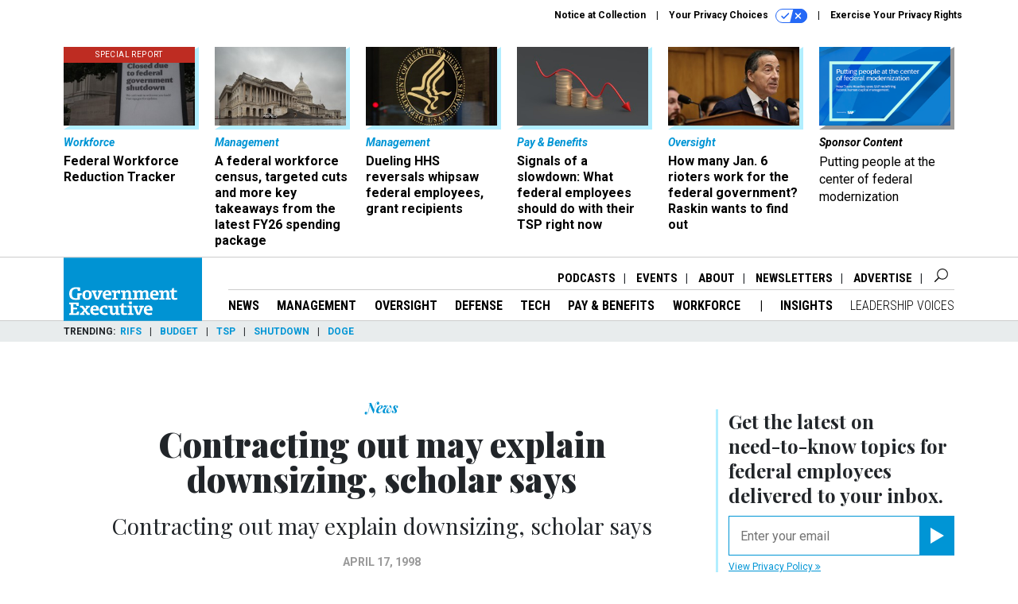

--- FILE ---
content_type: text/html; charset=utf-8
request_url: https://www.google.com/recaptcha/api2/anchor?ar=1&k=6LdOl7YqAAAAABKtsfQAMJd68i9_0s1IP1QM3v7N&co=aHR0cHM6Ly93d3cuZ292ZXhlYy5jb206NDQz&hl=en&v=PoyoqOPhxBO7pBk68S4YbpHZ&size=normal&anchor-ms=20000&execute-ms=30000&cb=r8nuzr155z3m
body_size: 49155
content:
<!DOCTYPE HTML><html dir="ltr" lang="en"><head><meta http-equiv="Content-Type" content="text/html; charset=UTF-8">
<meta http-equiv="X-UA-Compatible" content="IE=edge">
<title>reCAPTCHA</title>
<style type="text/css">
/* cyrillic-ext */
@font-face {
  font-family: 'Roboto';
  font-style: normal;
  font-weight: 400;
  font-stretch: 100%;
  src: url(//fonts.gstatic.com/s/roboto/v48/KFO7CnqEu92Fr1ME7kSn66aGLdTylUAMa3GUBHMdazTgWw.woff2) format('woff2');
  unicode-range: U+0460-052F, U+1C80-1C8A, U+20B4, U+2DE0-2DFF, U+A640-A69F, U+FE2E-FE2F;
}
/* cyrillic */
@font-face {
  font-family: 'Roboto';
  font-style: normal;
  font-weight: 400;
  font-stretch: 100%;
  src: url(//fonts.gstatic.com/s/roboto/v48/KFO7CnqEu92Fr1ME7kSn66aGLdTylUAMa3iUBHMdazTgWw.woff2) format('woff2');
  unicode-range: U+0301, U+0400-045F, U+0490-0491, U+04B0-04B1, U+2116;
}
/* greek-ext */
@font-face {
  font-family: 'Roboto';
  font-style: normal;
  font-weight: 400;
  font-stretch: 100%;
  src: url(//fonts.gstatic.com/s/roboto/v48/KFO7CnqEu92Fr1ME7kSn66aGLdTylUAMa3CUBHMdazTgWw.woff2) format('woff2');
  unicode-range: U+1F00-1FFF;
}
/* greek */
@font-face {
  font-family: 'Roboto';
  font-style: normal;
  font-weight: 400;
  font-stretch: 100%;
  src: url(//fonts.gstatic.com/s/roboto/v48/KFO7CnqEu92Fr1ME7kSn66aGLdTylUAMa3-UBHMdazTgWw.woff2) format('woff2');
  unicode-range: U+0370-0377, U+037A-037F, U+0384-038A, U+038C, U+038E-03A1, U+03A3-03FF;
}
/* math */
@font-face {
  font-family: 'Roboto';
  font-style: normal;
  font-weight: 400;
  font-stretch: 100%;
  src: url(//fonts.gstatic.com/s/roboto/v48/KFO7CnqEu92Fr1ME7kSn66aGLdTylUAMawCUBHMdazTgWw.woff2) format('woff2');
  unicode-range: U+0302-0303, U+0305, U+0307-0308, U+0310, U+0312, U+0315, U+031A, U+0326-0327, U+032C, U+032F-0330, U+0332-0333, U+0338, U+033A, U+0346, U+034D, U+0391-03A1, U+03A3-03A9, U+03B1-03C9, U+03D1, U+03D5-03D6, U+03F0-03F1, U+03F4-03F5, U+2016-2017, U+2034-2038, U+203C, U+2040, U+2043, U+2047, U+2050, U+2057, U+205F, U+2070-2071, U+2074-208E, U+2090-209C, U+20D0-20DC, U+20E1, U+20E5-20EF, U+2100-2112, U+2114-2115, U+2117-2121, U+2123-214F, U+2190, U+2192, U+2194-21AE, U+21B0-21E5, U+21F1-21F2, U+21F4-2211, U+2213-2214, U+2216-22FF, U+2308-230B, U+2310, U+2319, U+231C-2321, U+2336-237A, U+237C, U+2395, U+239B-23B7, U+23D0, U+23DC-23E1, U+2474-2475, U+25AF, U+25B3, U+25B7, U+25BD, U+25C1, U+25CA, U+25CC, U+25FB, U+266D-266F, U+27C0-27FF, U+2900-2AFF, U+2B0E-2B11, U+2B30-2B4C, U+2BFE, U+3030, U+FF5B, U+FF5D, U+1D400-1D7FF, U+1EE00-1EEFF;
}
/* symbols */
@font-face {
  font-family: 'Roboto';
  font-style: normal;
  font-weight: 400;
  font-stretch: 100%;
  src: url(//fonts.gstatic.com/s/roboto/v48/KFO7CnqEu92Fr1ME7kSn66aGLdTylUAMaxKUBHMdazTgWw.woff2) format('woff2');
  unicode-range: U+0001-000C, U+000E-001F, U+007F-009F, U+20DD-20E0, U+20E2-20E4, U+2150-218F, U+2190, U+2192, U+2194-2199, U+21AF, U+21E6-21F0, U+21F3, U+2218-2219, U+2299, U+22C4-22C6, U+2300-243F, U+2440-244A, U+2460-24FF, U+25A0-27BF, U+2800-28FF, U+2921-2922, U+2981, U+29BF, U+29EB, U+2B00-2BFF, U+4DC0-4DFF, U+FFF9-FFFB, U+10140-1018E, U+10190-1019C, U+101A0, U+101D0-101FD, U+102E0-102FB, U+10E60-10E7E, U+1D2C0-1D2D3, U+1D2E0-1D37F, U+1F000-1F0FF, U+1F100-1F1AD, U+1F1E6-1F1FF, U+1F30D-1F30F, U+1F315, U+1F31C, U+1F31E, U+1F320-1F32C, U+1F336, U+1F378, U+1F37D, U+1F382, U+1F393-1F39F, U+1F3A7-1F3A8, U+1F3AC-1F3AF, U+1F3C2, U+1F3C4-1F3C6, U+1F3CA-1F3CE, U+1F3D4-1F3E0, U+1F3ED, U+1F3F1-1F3F3, U+1F3F5-1F3F7, U+1F408, U+1F415, U+1F41F, U+1F426, U+1F43F, U+1F441-1F442, U+1F444, U+1F446-1F449, U+1F44C-1F44E, U+1F453, U+1F46A, U+1F47D, U+1F4A3, U+1F4B0, U+1F4B3, U+1F4B9, U+1F4BB, U+1F4BF, U+1F4C8-1F4CB, U+1F4D6, U+1F4DA, U+1F4DF, U+1F4E3-1F4E6, U+1F4EA-1F4ED, U+1F4F7, U+1F4F9-1F4FB, U+1F4FD-1F4FE, U+1F503, U+1F507-1F50B, U+1F50D, U+1F512-1F513, U+1F53E-1F54A, U+1F54F-1F5FA, U+1F610, U+1F650-1F67F, U+1F687, U+1F68D, U+1F691, U+1F694, U+1F698, U+1F6AD, U+1F6B2, U+1F6B9-1F6BA, U+1F6BC, U+1F6C6-1F6CF, U+1F6D3-1F6D7, U+1F6E0-1F6EA, U+1F6F0-1F6F3, U+1F6F7-1F6FC, U+1F700-1F7FF, U+1F800-1F80B, U+1F810-1F847, U+1F850-1F859, U+1F860-1F887, U+1F890-1F8AD, U+1F8B0-1F8BB, U+1F8C0-1F8C1, U+1F900-1F90B, U+1F93B, U+1F946, U+1F984, U+1F996, U+1F9E9, U+1FA00-1FA6F, U+1FA70-1FA7C, U+1FA80-1FA89, U+1FA8F-1FAC6, U+1FACE-1FADC, U+1FADF-1FAE9, U+1FAF0-1FAF8, U+1FB00-1FBFF;
}
/* vietnamese */
@font-face {
  font-family: 'Roboto';
  font-style: normal;
  font-weight: 400;
  font-stretch: 100%;
  src: url(//fonts.gstatic.com/s/roboto/v48/KFO7CnqEu92Fr1ME7kSn66aGLdTylUAMa3OUBHMdazTgWw.woff2) format('woff2');
  unicode-range: U+0102-0103, U+0110-0111, U+0128-0129, U+0168-0169, U+01A0-01A1, U+01AF-01B0, U+0300-0301, U+0303-0304, U+0308-0309, U+0323, U+0329, U+1EA0-1EF9, U+20AB;
}
/* latin-ext */
@font-face {
  font-family: 'Roboto';
  font-style: normal;
  font-weight: 400;
  font-stretch: 100%;
  src: url(//fonts.gstatic.com/s/roboto/v48/KFO7CnqEu92Fr1ME7kSn66aGLdTylUAMa3KUBHMdazTgWw.woff2) format('woff2');
  unicode-range: U+0100-02BA, U+02BD-02C5, U+02C7-02CC, U+02CE-02D7, U+02DD-02FF, U+0304, U+0308, U+0329, U+1D00-1DBF, U+1E00-1E9F, U+1EF2-1EFF, U+2020, U+20A0-20AB, U+20AD-20C0, U+2113, U+2C60-2C7F, U+A720-A7FF;
}
/* latin */
@font-face {
  font-family: 'Roboto';
  font-style: normal;
  font-weight: 400;
  font-stretch: 100%;
  src: url(//fonts.gstatic.com/s/roboto/v48/KFO7CnqEu92Fr1ME7kSn66aGLdTylUAMa3yUBHMdazQ.woff2) format('woff2');
  unicode-range: U+0000-00FF, U+0131, U+0152-0153, U+02BB-02BC, U+02C6, U+02DA, U+02DC, U+0304, U+0308, U+0329, U+2000-206F, U+20AC, U+2122, U+2191, U+2193, U+2212, U+2215, U+FEFF, U+FFFD;
}
/* cyrillic-ext */
@font-face {
  font-family: 'Roboto';
  font-style: normal;
  font-weight: 500;
  font-stretch: 100%;
  src: url(//fonts.gstatic.com/s/roboto/v48/KFO7CnqEu92Fr1ME7kSn66aGLdTylUAMa3GUBHMdazTgWw.woff2) format('woff2');
  unicode-range: U+0460-052F, U+1C80-1C8A, U+20B4, U+2DE0-2DFF, U+A640-A69F, U+FE2E-FE2F;
}
/* cyrillic */
@font-face {
  font-family: 'Roboto';
  font-style: normal;
  font-weight: 500;
  font-stretch: 100%;
  src: url(//fonts.gstatic.com/s/roboto/v48/KFO7CnqEu92Fr1ME7kSn66aGLdTylUAMa3iUBHMdazTgWw.woff2) format('woff2');
  unicode-range: U+0301, U+0400-045F, U+0490-0491, U+04B0-04B1, U+2116;
}
/* greek-ext */
@font-face {
  font-family: 'Roboto';
  font-style: normal;
  font-weight: 500;
  font-stretch: 100%;
  src: url(//fonts.gstatic.com/s/roboto/v48/KFO7CnqEu92Fr1ME7kSn66aGLdTylUAMa3CUBHMdazTgWw.woff2) format('woff2');
  unicode-range: U+1F00-1FFF;
}
/* greek */
@font-face {
  font-family: 'Roboto';
  font-style: normal;
  font-weight: 500;
  font-stretch: 100%;
  src: url(//fonts.gstatic.com/s/roboto/v48/KFO7CnqEu92Fr1ME7kSn66aGLdTylUAMa3-UBHMdazTgWw.woff2) format('woff2');
  unicode-range: U+0370-0377, U+037A-037F, U+0384-038A, U+038C, U+038E-03A1, U+03A3-03FF;
}
/* math */
@font-face {
  font-family: 'Roboto';
  font-style: normal;
  font-weight: 500;
  font-stretch: 100%;
  src: url(//fonts.gstatic.com/s/roboto/v48/KFO7CnqEu92Fr1ME7kSn66aGLdTylUAMawCUBHMdazTgWw.woff2) format('woff2');
  unicode-range: U+0302-0303, U+0305, U+0307-0308, U+0310, U+0312, U+0315, U+031A, U+0326-0327, U+032C, U+032F-0330, U+0332-0333, U+0338, U+033A, U+0346, U+034D, U+0391-03A1, U+03A3-03A9, U+03B1-03C9, U+03D1, U+03D5-03D6, U+03F0-03F1, U+03F4-03F5, U+2016-2017, U+2034-2038, U+203C, U+2040, U+2043, U+2047, U+2050, U+2057, U+205F, U+2070-2071, U+2074-208E, U+2090-209C, U+20D0-20DC, U+20E1, U+20E5-20EF, U+2100-2112, U+2114-2115, U+2117-2121, U+2123-214F, U+2190, U+2192, U+2194-21AE, U+21B0-21E5, U+21F1-21F2, U+21F4-2211, U+2213-2214, U+2216-22FF, U+2308-230B, U+2310, U+2319, U+231C-2321, U+2336-237A, U+237C, U+2395, U+239B-23B7, U+23D0, U+23DC-23E1, U+2474-2475, U+25AF, U+25B3, U+25B7, U+25BD, U+25C1, U+25CA, U+25CC, U+25FB, U+266D-266F, U+27C0-27FF, U+2900-2AFF, U+2B0E-2B11, U+2B30-2B4C, U+2BFE, U+3030, U+FF5B, U+FF5D, U+1D400-1D7FF, U+1EE00-1EEFF;
}
/* symbols */
@font-face {
  font-family: 'Roboto';
  font-style: normal;
  font-weight: 500;
  font-stretch: 100%;
  src: url(//fonts.gstatic.com/s/roboto/v48/KFO7CnqEu92Fr1ME7kSn66aGLdTylUAMaxKUBHMdazTgWw.woff2) format('woff2');
  unicode-range: U+0001-000C, U+000E-001F, U+007F-009F, U+20DD-20E0, U+20E2-20E4, U+2150-218F, U+2190, U+2192, U+2194-2199, U+21AF, U+21E6-21F0, U+21F3, U+2218-2219, U+2299, U+22C4-22C6, U+2300-243F, U+2440-244A, U+2460-24FF, U+25A0-27BF, U+2800-28FF, U+2921-2922, U+2981, U+29BF, U+29EB, U+2B00-2BFF, U+4DC0-4DFF, U+FFF9-FFFB, U+10140-1018E, U+10190-1019C, U+101A0, U+101D0-101FD, U+102E0-102FB, U+10E60-10E7E, U+1D2C0-1D2D3, U+1D2E0-1D37F, U+1F000-1F0FF, U+1F100-1F1AD, U+1F1E6-1F1FF, U+1F30D-1F30F, U+1F315, U+1F31C, U+1F31E, U+1F320-1F32C, U+1F336, U+1F378, U+1F37D, U+1F382, U+1F393-1F39F, U+1F3A7-1F3A8, U+1F3AC-1F3AF, U+1F3C2, U+1F3C4-1F3C6, U+1F3CA-1F3CE, U+1F3D4-1F3E0, U+1F3ED, U+1F3F1-1F3F3, U+1F3F5-1F3F7, U+1F408, U+1F415, U+1F41F, U+1F426, U+1F43F, U+1F441-1F442, U+1F444, U+1F446-1F449, U+1F44C-1F44E, U+1F453, U+1F46A, U+1F47D, U+1F4A3, U+1F4B0, U+1F4B3, U+1F4B9, U+1F4BB, U+1F4BF, U+1F4C8-1F4CB, U+1F4D6, U+1F4DA, U+1F4DF, U+1F4E3-1F4E6, U+1F4EA-1F4ED, U+1F4F7, U+1F4F9-1F4FB, U+1F4FD-1F4FE, U+1F503, U+1F507-1F50B, U+1F50D, U+1F512-1F513, U+1F53E-1F54A, U+1F54F-1F5FA, U+1F610, U+1F650-1F67F, U+1F687, U+1F68D, U+1F691, U+1F694, U+1F698, U+1F6AD, U+1F6B2, U+1F6B9-1F6BA, U+1F6BC, U+1F6C6-1F6CF, U+1F6D3-1F6D7, U+1F6E0-1F6EA, U+1F6F0-1F6F3, U+1F6F7-1F6FC, U+1F700-1F7FF, U+1F800-1F80B, U+1F810-1F847, U+1F850-1F859, U+1F860-1F887, U+1F890-1F8AD, U+1F8B0-1F8BB, U+1F8C0-1F8C1, U+1F900-1F90B, U+1F93B, U+1F946, U+1F984, U+1F996, U+1F9E9, U+1FA00-1FA6F, U+1FA70-1FA7C, U+1FA80-1FA89, U+1FA8F-1FAC6, U+1FACE-1FADC, U+1FADF-1FAE9, U+1FAF0-1FAF8, U+1FB00-1FBFF;
}
/* vietnamese */
@font-face {
  font-family: 'Roboto';
  font-style: normal;
  font-weight: 500;
  font-stretch: 100%;
  src: url(//fonts.gstatic.com/s/roboto/v48/KFO7CnqEu92Fr1ME7kSn66aGLdTylUAMa3OUBHMdazTgWw.woff2) format('woff2');
  unicode-range: U+0102-0103, U+0110-0111, U+0128-0129, U+0168-0169, U+01A0-01A1, U+01AF-01B0, U+0300-0301, U+0303-0304, U+0308-0309, U+0323, U+0329, U+1EA0-1EF9, U+20AB;
}
/* latin-ext */
@font-face {
  font-family: 'Roboto';
  font-style: normal;
  font-weight: 500;
  font-stretch: 100%;
  src: url(//fonts.gstatic.com/s/roboto/v48/KFO7CnqEu92Fr1ME7kSn66aGLdTylUAMa3KUBHMdazTgWw.woff2) format('woff2');
  unicode-range: U+0100-02BA, U+02BD-02C5, U+02C7-02CC, U+02CE-02D7, U+02DD-02FF, U+0304, U+0308, U+0329, U+1D00-1DBF, U+1E00-1E9F, U+1EF2-1EFF, U+2020, U+20A0-20AB, U+20AD-20C0, U+2113, U+2C60-2C7F, U+A720-A7FF;
}
/* latin */
@font-face {
  font-family: 'Roboto';
  font-style: normal;
  font-weight: 500;
  font-stretch: 100%;
  src: url(//fonts.gstatic.com/s/roboto/v48/KFO7CnqEu92Fr1ME7kSn66aGLdTylUAMa3yUBHMdazQ.woff2) format('woff2');
  unicode-range: U+0000-00FF, U+0131, U+0152-0153, U+02BB-02BC, U+02C6, U+02DA, U+02DC, U+0304, U+0308, U+0329, U+2000-206F, U+20AC, U+2122, U+2191, U+2193, U+2212, U+2215, U+FEFF, U+FFFD;
}
/* cyrillic-ext */
@font-face {
  font-family: 'Roboto';
  font-style: normal;
  font-weight: 900;
  font-stretch: 100%;
  src: url(//fonts.gstatic.com/s/roboto/v48/KFO7CnqEu92Fr1ME7kSn66aGLdTylUAMa3GUBHMdazTgWw.woff2) format('woff2');
  unicode-range: U+0460-052F, U+1C80-1C8A, U+20B4, U+2DE0-2DFF, U+A640-A69F, U+FE2E-FE2F;
}
/* cyrillic */
@font-face {
  font-family: 'Roboto';
  font-style: normal;
  font-weight: 900;
  font-stretch: 100%;
  src: url(//fonts.gstatic.com/s/roboto/v48/KFO7CnqEu92Fr1ME7kSn66aGLdTylUAMa3iUBHMdazTgWw.woff2) format('woff2');
  unicode-range: U+0301, U+0400-045F, U+0490-0491, U+04B0-04B1, U+2116;
}
/* greek-ext */
@font-face {
  font-family: 'Roboto';
  font-style: normal;
  font-weight: 900;
  font-stretch: 100%;
  src: url(//fonts.gstatic.com/s/roboto/v48/KFO7CnqEu92Fr1ME7kSn66aGLdTylUAMa3CUBHMdazTgWw.woff2) format('woff2');
  unicode-range: U+1F00-1FFF;
}
/* greek */
@font-face {
  font-family: 'Roboto';
  font-style: normal;
  font-weight: 900;
  font-stretch: 100%;
  src: url(//fonts.gstatic.com/s/roboto/v48/KFO7CnqEu92Fr1ME7kSn66aGLdTylUAMa3-UBHMdazTgWw.woff2) format('woff2');
  unicode-range: U+0370-0377, U+037A-037F, U+0384-038A, U+038C, U+038E-03A1, U+03A3-03FF;
}
/* math */
@font-face {
  font-family: 'Roboto';
  font-style: normal;
  font-weight: 900;
  font-stretch: 100%;
  src: url(//fonts.gstatic.com/s/roboto/v48/KFO7CnqEu92Fr1ME7kSn66aGLdTylUAMawCUBHMdazTgWw.woff2) format('woff2');
  unicode-range: U+0302-0303, U+0305, U+0307-0308, U+0310, U+0312, U+0315, U+031A, U+0326-0327, U+032C, U+032F-0330, U+0332-0333, U+0338, U+033A, U+0346, U+034D, U+0391-03A1, U+03A3-03A9, U+03B1-03C9, U+03D1, U+03D5-03D6, U+03F0-03F1, U+03F4-03F5, U+2016-2017, U+2034-2038, U+203C, U+2040, U+2043, U+2047, U+2050, U+2057, U+205F, U+2070-2071, U+2074-208E, U+2090-209C, U+20D0-20DC, U+20E1, U+20E5-20EF, U+2100-2112, U+2114-2115, U+2117-2121, U+2123-214F, U+2190, U+2192, U+2194-21AE, U+21B0-21E5, U+21F1-21F2, U+21F4-2211, U+2213-2214, U+2216-22FF, U+2308-230B, U+2310, U+2319, U+231C-2321, U+2336-237A, U+237C, U+2395, U+239B-23B7, U+23D0, U+23DC-23E1, U+2474-2475, U+25AF, U+25B3, U+25B7, U+25BD, U+25C1, U+25CA, U+25CC, U+25FB, U+266D-266F, U+27C0-27FF, U+2900-2AFF, U+2B0E-2B11, U+2B30-2B4C, U+2BFE, U+3030, U+FF5B, U+FF5D, U+1D400-1D7FF, U+1EE00-1EEFF;
}
/* symbols */
@font-face {
  font-family: 'Roboto';
  font-style: normal;
  font-weight: 900;
  font-stretch: 100%;
  src: url(//fonts.gstatic.com/s/roboto/v48/KFO7CnqEu92Fr1ME7kSn66aGLdTylUAMaxKUBHMdazTgWw.woff2) format('woff2');
  unicode-range: U+0001-000C, U+000E-001F, U+007F-009F, U+20DD-20E0, U+20E2-20E4, U+2150-218F, U+2190, U+2192, U+2194-2199, U+21AF, U+21E6-21F0, U+21F3, U+2218-2219, U+2299, U+22C4-22C6, U+2300-243F, U+2440-244A, U+2460-24FF, U+25A0-27BF, U+2800-28FF, U+2921-2922, U+2981, U+29BF, U+29EB, U+2B00-2BFF, U+4DC0-4DFF, U+FFF9-FFFB, U+10140-1018E, U+10190-1019C, U+101A0, U+101D0-101FD, U+102E0-102FB, U+10E60-10E7E, U+1D2C0-1D2D3, U+1D2E0-1D37F, U+1F000-1F0FF, U+1F100-1F1AD, U+1F1E6-1F1FF, U+1F30D-1F30F, U+1F315, U+1F31C, U+1F31E, U+1F320-1F32C, U+1F336, U+1F378, U+1F37D, U+1F382, U+1F393-1F39F, U+1F3A7-1F3A8, U+1F3AC-1F3AF, U+1F3C2, U+1F3C4-1F3C6, U+1F3CA-1F3CE, U+1F3D4-1F3E0, U+1F3ED, U+1F3F1-1F3F3, U+1F3F5-1F3F7, U+1F408, U+1F415, U+1F41F, U+1F426, U+1F43F, U+1F441-1F442, U+1F444, U+1F446-1F449, U+1F44C-1F44E, U+1F453, U+1F46A, U+1F47D, U+1F4A3, U+1F4B0, U+1F4B3, U+1F4B9, U+1F4BB, U+1F4BF, U+1F4C8-1F4CB, U+1F4D6, U+1F4DA, U+1F4DF, U+1F4E3-1F4E6, U+1F4EA-1F4ED, U+1F4F7, U+1F4F9-1F4FB, U+1F4FD-1F4FE, U+1F503, U+1F507-1F50B, U+1F50D, U+1F512-1F513, U+1F53E-1F54A, U+1F54F-1F5FA, U+1F610, U+1F650-1F67F, U+1F687, U+1F68D, U+1F691, U+1F694, U+1F698, U+1F6AD, U+1F6B2, U+1F6B9-1F6BA, U+1F6BC, U+1F6C6-1F6CF, U+1F6D3-1F6D7, U+1F6E0-1F6EA, U+1F6F0-1F6F3, U+1F6F7-1F6FC, U+1F700-1F7FF, U+1F800-1F80B, U+1F810-1F847, U+1F850-1F859, U+1F860-1F887, U+1F890-1F8AD, U+1F8B0-1F8BB, U+1F8C0-1F8C1, U+1F900-1F90B, U+1F93B, U+1F946, U+1F984, U+1F996, U+1F9E9, U+1FA00-1FA6F, U+1FA70-1FA7C, U+1FA80-1FA89, U+1FA8F-1FAC6, U+1FACE-1FADC, U+1FADF-1FAE9, U+1FAF0-1FAF8, U+1FB00-1FBFF;
}
/* vietnamese */
@font-face {
  font-family: 'Roboto';
  font-style: normal;
  font-weight: 900;
  font-stretch: 100%;
  src: url(//fonts.gstatic.com/s/roboto/v48/KFO7CnqEu92Fr1ME7kSn66aGLdTylUAMa3OUBHMdazTgWw.woff2) format('woff2');
  unicode-range: U+0102-0103, U+0110-0111, U+0128-0129, U+0168-0169, U+01A0-01A1, U+01AF-01B0, U+0300-0301, U+0303-0304, U+0308-0309, U+0323, U+0329, U+1EA0-1EF9, U+20AB;
}
/* latin-ext */
@font-face {
  font-family: 'Roboto';
  font-style: normal;
  font-weight: 900;
  font-stretch: 100%;
  src: url(//fonts.gstatic.com/s/roboto/v48/KFO7CnqEu92Fr1ME7kSn66aGLdTylUAMa3KUBHMdazTgWw.woff2) format('woff2');
  unicode-range: U+0100-02BA, U+02BD-02C5, U+02C7-02CC, U+02CE-02D7, U+02DD-02FF, U+0304, U+0308, U+0329, U+1D00-1DBF, U+1E00-1E9F, U+1EF2-1EFF, U+2020, U+20A0-20AB, U+20AD-20C0, U+2113, U+2C60-2C7F, U+A720-A7FF;
}
/* latin */
@font-face {
  font-family: 'Roboto';
  font-style: normal;
  font-weight: 900;
  font-stretch: 100%;
  src: url(//fonts.gstatic.com/s/roboto/v48/KFO7CnqEu92Fr1ME7kSn66aGLdTylUAMa3yUBHMdazQ.woff2) format('woff2');
  unicode-range: U+0000-00FF, U+0131, U+0152-0153, U+02BB-02BC, U+02C6, U+02DA, U+02DC, U+0304, U+0308, U+0329, U+2000-206F, U+20AC, U+2122, U+2191, U+2193, U+2212, U+2215, U+FEFF, U+FFFD;
}

</style>
<link rel="stylesheet" type="text/css" href="https://www.gstatic.com/recaptcha/releases/PoyoqOPhxBO7pBk68S4YbpHZ/styles__ltr.css">
<script nonce="J1XYQ07qg2QQQtwvgjXIJA" type="text/javascript">window['__recaptcha_api'] = 'https://www.google.com/recaptcha/api2/';</script>
<script type="text/javascript" src="https://www.gstatic.com/recaptcha/releases/PoyoqOPhxBO7pBk68S4YbpHZ/recaptcha__en.js" nonce="J1XYQ07qg2QQQtwvgjXIJA">
      
    </script></head>
<body><div id="rc-anchor-alert" class="rc-anchor-alert"></div>
<input type="hidden" id="recaptcha-token" value="[base64]">
<script type="text/javascript" nonce="J1XYQ07qg2QQQtwvgjXIJA">
      recaptcha.anchor.Main.init("[\x22ainput\x22,[\x22bgdata\x22,\x22\x22,\[base64]/[base64]/[base64]/[base64]/[base64]/[base64]/[base64]/[base64]/[base64]/[base64]\\u003d\x22,\[base64]\x22,\x22dMOfwoPDmcKiL8OKwqHDg8KHw6fCgEvDl8ONBnF7UkbCnlhnwq5awpMsw4fCtGtOIcKcR8OrA8OTwps0T8OhwoDCuMKnKyLDvcK/w5AiNcKUS2JdwoBYAcOCRjMNSlcTw6E/[base64]/PGnDiMOWwqY6WUvDncOrMiXCgsKFSwjDhMKZwpBlwr/DmlLDmSJPw6swNMOYwrxPw4tOMsOxWHIRYnsqTsOWb2ABeMOKw6kTXAfDol/Cty4rTzw6w6vCqsKod8Klw6FuPMKLwrYmSwbCi0bCmUBOwrhIw4XCqRHCj8K3w73Dlj7CnFTCvz4LPMOjScK4wpcqR03DoMKgPsK4woPCnBoEw5HDhMK6fzV0wroLScKmw5RTw47DtCnDqWnDj0/DqRoxw6dRPxnClFDDncK6w75KaTzDpsKEdhYNwr/DhcKGw5DDoAhBZcK+wrRfw7ANI8OGGsOVWcK5wq8DKsOOP8KWU8O0worCisKPTR42ajBOPBt0woN2wq7DlMKIZcOERQfDhsKJb3kURsORO8Oow4HCpsKreAByw5/[base64]/w67DmMOJw5HCs1LDswXDjcOkcMKdKQdmR2nDrg/Dl8KrE2deWSBIL0fCkSt5WXkSw5fCsMKTPsKeDiEJw6zDolDDhwTCqsObwrLCujoRRcOVwp0IUMK+by3ChHvChsK5wopFwqzDplPCrMKHVU5Zw5XDmMOKZ8OjPsOmwrDDu0PCh150XU7CuMK1wpLDmcKDNE/DvcO5wr/CuEJxaVLDrsOHHcKUekLDjcOvKMKUGV7DjMOsLcKuWCfDmcK/[base64]/CvcO7wo0WwrgKZgHDsMOAKgdcBCnDlCzCuxEWw4YjwqwgFsOqwpxgfMODw70Rc8Ogw40iO3hcODpKwrrCrF06X0jCpkYSDsKnXgU9J2JNOwFgfMOQw67CkcKyw50jw5QsVcKUA8KNwp1RwrfDrsOlMAYvMiTDhMOtw7p4QMOxwozCrmZ/w5/DnTTCqMKyIMKgwr9vEAloLgdbw4pgIQnCjsKVDcK4K8KZTsK5w6/Dg8OsdQtgMjPDvcOKdXTCoy/DozVFw6ABV8KOwrl7w67DqFJVw7rCusKYw6xWYsKnwqnCvAzDj8Kdw78THhAowpzCl8OGwr/CrB4LZnxQFSnCsMKqwoHCpsO5woF6w74xwoDCuMOvw7paS2vCvH/DuFVBSWTDtMKoJsODSF1Uw7jDgEY6cSrCo8OjwowZYMOHTjN/IWQQwqt+wqTDvcOQw4/[base64]/w7/DgcK5HMOwBETCpgHDnsKcwoTDuGw3RV4Kwpsmwp8Iw7zCs3zDo8K4wozDszEkOjcUwrovDiQYcB7Cj8O9DsKYARdjJjDDpMKRGHLDmcKpW2vDiMO0JcO/[base64]/Dr8KZwoowwp7DosK7GVPCkzsJwpDDjwTCuUXCmsKKwpYUwpLCkEHCuDwXBcOAw7nCvMOQND3CvMOywpMrw7zCoxbCrMOceMOTwqvDh8Kjwp9yPcOEPMO1wqfDpzTCscOKwqHColfDsjgXIcK8fMKJVcKdwoknwrPDni81MMOGw4LCpFkMPsOiwqrDmcOyCsKdw6/DmMOjw41samxOwosIFsKSw4/[base64]/wpnCisKVw7TCrMO7w5ccKCfDljQmw58LZcOOwp7DgX/[base64]/DnMOzwovDmnXDtwJJworCq8Klwps/DDp9w6Nkwps2w4fCuitrLAfDig/Dj2ktIBovNMKoWkETwqNIXwFhbR7DknUJwrzDrMK0w54iNTTDs3B5wpNFw4PDrDpwYsODY3Mnw6h8GcOEwo8lw4nCrHMdwobDu8ODBCbDuSPDlkI3w5MkLMKMwpkfwqPCn8Kuw4jCgGcaacKGb8KtBQnDg1DDjMKlwr84cMOHw7hoeMO/[base64]/woI+CXfDmA/CqEE+w4XDpk/Cj8K2AMKGw70Fw4UAdjAfewdSw4fDmh1Hw4jCuCLCtXZVRR7DgMOkTX7Ch8Ovf8OTwoMQwoPCskFbwrIkw6lWw6HCoMO0ZUHCrsO8w7rDhjfCg8OOw7PDuMK4fMKUw57DrDYVMMOOw75RM0otwp7DqRXDvSMHOU3CqE/DoWoFIMKYPTUPw44dw6low5rChxnDrFHCjcOCOCt+T8ObShfCtHIPBmUxwoLDo8OnKA05csKnRcKmw4cxw7HDmMO6w7JNegkSPRBfJcORTcKdBsOCGzXCilvDhFzCq0daGih7wrlHOXzDjG0cM8OPwo8jaMOow6hVwq9Mw7vDlsK4w7jDoWLDiFHCn2Vow4pQwr/DvMOIw7vCsiMLwo3DmVHDv8Kkwr4nw7TClXrCrkFOfTEfHSTDnsKgwrQJwo/DoCDDhsOZwrgiw4XDucK5G8K7dMOcHzzCnwohw6nCt8O7wpDDu8OtAsObDQ04woVZNUrClMOtwpxEw6zDi2rCuE/CosOXZMONw54Bw7R4S0jCgG3DriVkVRTCkUXDmMKfRCzDqQAhw5XDgsOWwqfCo1Vfwr1/EhfDnBt3w6bCkMOBIMO3PihoBB3CihTCtcO4wq3DlMOnwo/DssOawoNiw7LCmcO9UgVlwrlnwoTCkSjDpsOjw5Z8aMO3w403CsK4w4t5w7cXDkHDucOIKsO0UMOAwqHCqMKJwqBeWCI5wrPDszlcCH3DmMOwJxFHwqzDrcKGwrEFc8OjHVlnIMOBM8KjwobDlcKqA8KEwofDjMKpbsKWHMOneCNnw4w+ZzI9a8ONGXZaXC/Ct8Kxw5UkV1AoIsKKw6vCkSEsARocLcKlw5rCj8OKwpTDlMKIJsO6w5bDo8KrDVDCvsOzw5zCosK5wohSXcOGwr/[base64]/IsKQwqQZwqg+w7TDkcOvHwrDvcOwwrszDSHDksOeKcOnQ33CgmXCiMKgS14zGMKmHMKQKGotOMO/HsOIScKYMMOAMyQyKmlyTMO7KyY3OSPDg282w59kCV5xWMO9WD/CpltBw51Vw5F3TVlPw6vCtcK1YEZMwrJdw71jw6LDlCLDuWvDtcKcJg/CmWXChsORD8Kgw6oqJsKqJBnDgcODw6/DkBjCqUvDh0ZNwpfDih/CscOPO8OUSRlEHHnCrcKWwqVow4dDw5BUw7LDncKnacKqf8KOwq9PKw5cTMKiQW8twpwFGxEAwrQVwopAVh4CJTxQwqHCpzzCnH7DrcOMw682w63CnEPDgsOvfSbDmVBqw6HCkH9oPCrDu1AUw67DtG1hwqvDoMO1wpbDnyvCq2/CnCFjPzkxw7bCqBwjworDgsO6w5/DpwIowo8mSBLCs2EfwqLDncOtcxzCt8OmP1DCrzTDr8OtwqXCsMOzwonDmcKdC2bCjsKJYRs2EcOHwprDhSBPc2wyNMK7EcK6MUzCokzDpcOKbR3Dh8K0M8OyJsKRwoJ8W8OzWMKfSCQrG8K/wrdnTEjDtMOjVMODDsOGXXXChcO7w5TCqcOGNXfDsXNGw4gpwrDDjMKGw6kPwpBJw5bCi8Ocwr42w5cYw4Qdw4/CnsKJwpvDjyLCh8O/PRPDoWPCojjDtSLCjMOiC8OlA8Ouw6fCsMKCQzTCrMOBw7oDM0TCl8KpPcKPIsOcZsOCdU7CjRPDhSzDmxQ5HEYbZngCw7wmw4PCnBTDrcKzSj0wZnzDqsKwwqJpw4J6c1nClcO3wpvCgMOBw6/ChXfDkcOLwrJ6wqPDusKWwr1zVBTCmcKTQsK/YMKlT8KzTsK/acKBLwNxcjLCtmvCpMK3QmrCr8KNw4zCusOKw6TDpyvCsD8Rw7zCr1kncgTDlFsww43CiWPDqR4oOibDrhx3IcKmw6IlBBDCvMOYAsKjwp/Ck8KIwrLCq8OBwoUewoBAwrfCnA0TMk0APsKPwrxuw4lDwoI9wo7CgMOZGMKme8OPU2xnU3wFw6xbK8K2UsOGS8Opw4gQw58iw5HCuRRJesOtw73DoMOJwq4CwrnCkhDDi8ORaMKCDBgYUmLDssOGwofDqsKZw4HCiWXDgUw7w4ooZ8K6w6nDlyzCmcOMccKbfy/[base64]/wqrCscOIwrREw7B0GTQED0rDscKkZMKawrjCr8K5w79nwqkrJcKQFVfCmsK1w6fCi8Oewq1fGsKzQTvCssO3woDDu1htIsOOKA3CsXDCs8Ode1YAw6AdGMOPwqbDm3ZbBC02wrXDjFbDmsKzw6TDpDLCg8OkdyzDqnFrw5dCw53DiEjDgsKFw5/Co8KaXh8CEcOLDUMawpXCqMOlSzJ0w5I9wqHDvsKyIUtuHcOXwrsbPMKHFQ8Uw6/Dg8OowrVrcsODYsK+wqMwwq46bsO6wpsIw6DClsK4OBnCqsKFw6ZJwoptw6fCj8K/NH1uMcO8WsKhPGXDhTjCisKKwpAYw5I4wrrCuBciSHLDssKIw7vDnMOjw5bCqwZvKmw/wpYMw6DDo2tJIUXCn3jDu8KEw6TDkwnCn8OpEDrCnMK/dQrDicO7w5EUecOTwq7CoUPDpcOdKcKPYsKIwojDj0nDj8KxYcOJw77DtA1Vw6h3TcOew5HDuWw6w5gawo7CmGLDjAoPwoTCpnnDghwuMMKuHR/Ci2tgDcKGDlciLcKoLcKzSiPCpAPDgsO9RkVWw6x/wokYF8Ohw4zCpMKFQ2DCv8OJw45dwqx2woZgRyTCt8OXwqgFwqPCrQ3DujbChcOzFcKeYxs+dyxbw4vDlzI5wp7DucKSwrvCtCJ1dxTCmMOHWcOVwotcRDkfVcKJacO9Ijs8SkjDrMOobW9/woJlwo0PM8K2w7/DscOKPMOww7wsRsKawpnCo3jDngtlN3x3MsOUw58Lw4AzSW8Iw7PDiWLCvMOWJsOJcgfCsMKVwowZw68NUMO2A0rCl0LCrMOKwqNoZMKeJkkgwpvDs8Osw4Nvwq3DscKuZ8KwGRlpw5drMVx1wqhfwoLCmD7DlwjCvcKSwqDDvMKCbTHDjMKAWmpLw7/[base64]/DtlxJeMKsOE/DgMOhNsOdwosew5UVwoUcwp3DrWzDnsKZw7Ycwo3ChMK2w7dHYDTCljnChsOYw55WwqnCpmfCgMOCwq/CuiNrUMKTwpVKw5caw6lzZF3DuW16czzDqsKIwo7Cjlxtw7osw5cSwqvCmsOlVsONO1vDvsOew6vDjcObdcKaLSnCjytaRMOxNDBow67DjF7Dh8O1wp5sJi8CwpsLw4PDicOGwpTDicO3w4UmIMOfw4R5wojDtsOpP8KowrMjRXHChRjCssK4w7/[base64]/CokvCjyg7CjoSwqU8w4ENw6xAw6Juw5PChMKeUcOnwpHCixN2wrk8w4jChXwnw45dw7HCs8OrQAXCnxwRD8Odwop/w4wTw7rCnl/[base64]/[base64]/DjGgrw4QXw5/CukwGU2bChMOAw65vHcOVwp7DvFjDisKkwrXDh8OaTsO9wrLCtWQaw6F0ZsKvwrnDjcONPyIJw6fDkSTCgcOrGk7DlMOHwrnCl8OIwo/DhUXDjsKgw4bDnFwMFhcXSx4yKsKPJBQYMDgiGVXCn27DpWpnw6HDuSMCOsOyw7IXwpPCqTvDp1LDgsKvwrM4GFVxF8OdRkXDncOYHi3DtcOjw712wrQ0NsO+w7pmf8OBNQ1RUcKVwqjDvgk7w6zDgSHCvmvCqXDCn8O4wq1+wonCjQHCvXdPw7s5w5/Dr8OKwrImUHjDrsKDTRd4Z1Vtwp4zJFvDqsK/fcKHFUl2wqBawrlUF8KfZcOVw7nDvcOfw6rDoHp/RcKyACXCv2AHTBMfwok5cWoIDsKKFX4aRFBAI0EHUCwJO8ONBTMCwqXDj1TDisKFwqw+w6zDhUDDrlJcZsKLw6LCmVhGNsKwK2/CiMOuwplSw4XCi2gRwpfCvMOWw5fDl8OZE8Khwp3DuXtuNMO4wr12wrRYwqB/JUw6AWIdLMOgwrHCsMKoDMOIwpHCuUt3w73CjAI/wqRUw5oWw5U/dcOBbMOyw64LbcOFwqYdSTl3wqEoDE56w7YRKsOBwrnDlDXDkMKGwqrCojnCsiXCrMOde8OUfsKjwqE9wrAlKMKVwo4ndsKxwpcKw7vDtW/DtXsqXjXDkn8/IMKaw6HDtsOvfhrCpH5WwoEew6k3wpDCsUsJSlHDgMODwopewofDscKww4JcTVR4w5TDucOjwo7DlMKrwqA3aMKGw4jDvcKPbsO6NcOuDxtNDcOYw4zCqC1dwqbDoHozw41Yw6rDhz4KT8K/[base64]/[base64]/[base64]/[base64]/[base64]/Dn25hwowCIMK8w6DDnmpvwpofw6TDty7DqgvCgkTDrMKuwrt8AcK7AMKRw6hcwozDgSrDu8KZwoHDtcOfE8KEXMOEJjc5wqXChzDCgA3CkV9+w4EHwrfCusOnw4pxMsK/ZMOTw4DDgMKmZ8KhwrzCmm3CpUDCumHChkBowoV+f8Kgw59OY3MwwpDDhlpjXQXChQzClMO1Y2FTw4/DqAvDh2pzw6VKwpPDl8O+wqljc8KTJcKdUsO5wrstwozCvS4VAsKOSsK7w5nCusKewoHCosKeXsK3w4DCocOew4PDrMKbw6oew41cQj9yE8K0w4HDicOdEklGPA0AwoYNJTnCl8O3F8OBw5DCqMOWw6TDsMOKWcOUJyzDo8KOPsOnbjzCusKawptRwq/DsMOvw7vDjzzCg13Du8K1fXrDkWHDh1dbwojCkMO2w4QYwpjClcKBPcOvwrnDkcKowpp3JcK9w5vDryLDtH7DojnDmhXDncO/d8Kcw5nDisOvwo7CncOsw5/CtTHCv8O8IsOSQz3CscO3a8Ksw6UYRW9fE8Oic8O1akgpcVrDpMK2wq3CucOowql+w4MeGBrDgl/DvhbDrcOtwqrDtn8ww41GezoVw73DgBfDnhp5D37CqUJNw6TDnh/CncKZwqLDtwbDnMOsw6N9w6gDwp5+wovDosOhw63CuDxJEzV0UR8dwpvDgMOIwoPCi8Knw73DnnjCqBsZZxlpEsKZelzDqz9Aw6XCpcKAdsOZw4EGQsKtwo/DtcOKwrk5wo/DjcOVw4PDi8OnQMKlahvCgcKww7LDpg3DiwnCqcK9wrjDqmdjwoAXwqtewpjDvcOPRSh8GjnDlcKqFy7CvMK0woXDjiYLwqbDplfDrcO5wq/ColbDuxI5DFswwr/Dp13CrW5DUMKPwoAnBDbDuhYJeMOPw6TDl21dwrzCssOISSrCiyjDg8KMVcK0T1PDgMOvMRksYTIoXG4Cwo3CiyrCoDNGw7jCgi/CmWBSH8KewoHDtGnCgUonwqzCmsOVEQ/[base64]/CuwHCiHzClix9wrJdw6zDlkrDth0lIcK9YMKuw74Ww79pTjDCtw9Cwo5cB8KsBA1dw5QGwpBQw4tDw43DjMKww6/Dp8KOwpsPw5J9w7rDoMKoXiTCj8OcKsOLwohMScOcCgQpw7Vrw4fCk8O7DydOwpUGw4TCsnRMw4Z2EHNcIMKsHQjCgsOGwpnDh2bDgD0pX20oM8KWQMOUwpDDiR9wQXPCt8OnE8OAGmJzEUFdwqnCjhoVTCk1w4TDo8Kfw4JVwoDCokk4TVo/w5nDs3Yewp3DpsOmw6oqw5d+IFLCoMOrdcOow6d/PsKGw4cLZwXDtcKKZsO7esKwdRfCnzDCsyrDtjjCscKeBsOkNcO5DlHDmQfDmhPDqcOuwr3Cq8KRw5AcVsOFw5JELgvDvmrCsF3CoG7CuxUYe3TDn8Osw7DCvsKYw4TCoD5RTHbDk0ZxW8Ojw5rDq8Klw5/ChynDi0skeFlVDFl6dG/DrHbDk8KZw4XCgMKKIsO0wpDCvsOAVXPCiDLCk3HDj8KIP8OPwpDDr8KFw6/Du8OiIxBlwp97w4rDsmx/wp7Cm8Obw5Ibw6dswr/Cp8KbdQ3Dq0nDs8OzwoEzw7E6TMKtw6LDiGjDncOYw7DDn8OBZDjDtcOIwrrDrgHCqcKUclbCjlYjwpLCv8ORwrkpH8Odw4TCi3tjw5NIw6fClcOnT8OcOh7CssOMXlzDmGIzwqzDvQMIwrB5wpgLWX/CmXFnw4wPwqELw5cgwrxWwp45L0HCtxHCg8Kfwp/[base64]/[base64]/dcO7HsO2YsOMwojCqhhCwrNRYsKvIVkcDcKZwqDClx3CqAFIw5rCr0jCssKTw5vDvC/CmcOswqDDrcKqIsO/[base64]/DqMOJEsKsw4DCocOFAREOXRB1VMKnU8Kdw57DqVPDlxcdwoLDlsKRw57Dpn/DoGXDhEfCiXrCvk4zw5I+wqU1w6BbwrzDoxUdwpVjw7vCpsKSNMKOw51QacKVw73ChGHCo14CFHRqccOeU37ChsK7w65TXCPCp8KALsOsCE13wpFVcEVaFzUZwoplY0o/[base64]/[base64]/[base64]/[base64]/[base64]/[base64]/w5bDjMOrw4EnwpzCpMKKIsOgwot2w5nCvsKHw7PDksKuw4rDvkrCvAHDs1taCMKyDMOidCtNwqlpwoJ9wo/DhMOYIkDDr09sOsKfAR3DpxsOHsOawqHDncOvwoLCv8KHBXrDp8KxwpAVw4DDjnzDnDAwwo3DmXEmwrLCssOMcsKowr7Dj8K2DjIFwrHCiHg/NsO9wogNQMKaw64eXWpqJMOXD8KxSmrCplhcwq9qw6vDqcK/[base64]/Cq8O5wpwRB8Ouw6DDsFMnwpPDiMOFwq3DnV4WIMKkwq8mVBVWDcO7w6HDnsKXwrxGUBp8w4o9w6nCkQTCjz1leMOFw4HCkCTCtcKbRcOaY8Oxwo9vw6E+MS4bw6/CgXjCusKEMMOWw61xw51dSsOxwqNkwqPDiyddOBMNWHN/w4x+dMK7w4plw5XDlsO0w6kMw4XDhn/DjMKuwoHDlH7DsAMzw40GB1fDikBow4fDqWnCgj3CusOrw5/CksOWIMKUwrhHwrYhdT9fRWpgw5Nhwr7Dn3fDjcOJwrDCksKDwpbDrsKrfXt2NRpAG3d6DUPDhcKBwp48w5hUJ8KJfsOGw4XCucOOM8OVworCpScmGsOAH0/CjHMjw7nDgAHCtGITX8O4w4AKw6LCrlZoEB/DhsKzw6gaFMKUwqDDvsObdMObwrsCIQjCskbDj0Zsw4TCj1RLWMKzF3/Dt1xow7pmR8KMPcKxB8KEVlghwr83wpEswroPw7JQw7LDpSYmc0obPcKAw7B8aMOPwp7DhcOeTcKCw77DgSREAcO1Q8K6SV3CkCd0wpEaw5/Cl198ZjdNw4rCm14swrN7G8OYecOlGCAIOTtqwpbCjFJdwpfClWfCtWXDu8KLT1nCuFUcN8OTw6xWw7I6B8OzMxsDbsOXRsKEwqZzw7IyHiBPccOxw7nCq8KyEsKBO2zChsK1JsOPwpjDqMOxwoUdw4zDncK1wr1iKxwHwp/DpMOoa0LDvcODecONwrR3VsO7QhBRJQXCmMK9VcKFw6TClcOUbCzChwnDsyrCsXhrHMOFCcOFw4/DssOtwqkdwqxOaE5YGsO8woInSsOpeQ3CpcKWLW7DtChEeG5fF3TCnMKvwok9JXvCkMKQX0PDlg/CssKlw7FfEMO/wp7CnsKlbsO2B3HCksKLwrkww4fDisKjw5TDrAHCuVArwp4Dwrk8w4vCtsKywq7DscKbV8KkNMORw4NOwqbDkMKVwotWw6TCsSVGOsKSFcOeNm7Ct8KnTnPClMOwwpQTw5J9w5UtKcOVc8Kww4g8w67Col/DucKowpPChcOLFCkaw5YFecKAesONBMKFasOEbhTCrQE5w6nDlcOhwpDDu1V8FsKxQxkVXcKWw5Bfw4MiLGDDviJmw4lUw6fClcKWw5QoA8OBwofCisOtCEHCv8KGw5A+w6pow64mLsKCw7Vlw7JxKj/DtE3CusKUw7t9w7E4w5nCh8K+JMKGWV7DucOBO8OUI3/CnMKbDgjDvmR1SybDlSHDjVYGZ8O7GcKrwqPDqsOkesK1wqAuw7ABSU0Jwooxw5bDocOAVMK+w78awoMyJcKtwpvChsOlwrcCM8KXw6V+wqPDo0zCscO/w4zClcK4w45TNcKHQMK+wqbDqkXClcKwwrdhbAsKVlPCtsK5V0soLMOYWGnCisOnwo/DtBlWw77DpUTDkH/CoxpHDMKuwqfDoEpLw5bCizxtw4HCjE/[base64]/Cq8OrdsOVE8KmSsOoa8OJwqx/XsKiaRgVwrfCmlrDlsKIY8O3w5wiZMORUMO9wrZ0w4w0w4HCocKKXwbDhxDClFoqwpXClknCksOacMKCwp8ObMKQLShjw7QaIsOTVzEYTXR8wrPCqsKmw5HDnWVzXsKiwrJAM03DkQIxRcOFVsKlwrZYwp1gw4JBwrDDncOJE8Orc8KgwpbDqWnDjGdqwp/CpMO1B8OOVMKkZcK+YcKXMsK4XcKAOxJSRsO8GwRoNGQxwqxEBMOaw4vCm8OPwp3Ch0zDnTLDrMONcsKGeClpwog9DT1ID8Kuw58zHMKmw7nCvMO9PHcjWMKMwpnCnlU1wqfCjQnDvQY6w7AtOCAww5/Dm0BackDCuDNLw4fDujLCgVUdw690NsOmw4TDgz3DicKIw5Yiwq7CqW5jw5FHRcObfMKVSsKrQmzDqidCFEwWI8OcKgQfw5nCuWHDsMKVw5LCq8KZfAELw54cw7h8eH9WwrfDgDXCjMKVGXjCix7CsG/CmcKbE3cmS3YHwobCvMOLacK9wr3DgcOfJMKNQMKZXljCnMKQHATCmcKTPR9ewq4SRhJrwrN5wp8VKsOMwpYSw7jCnsO/[base64]/ChsKmegHChCYSUXdzJTcvwqtswo8HwpZew7BeCgfCuB7DgsK5woUEw4ZNw4rCk0wAw6PCgxjDqMKfw6zCv03DiDPCqsO6GiViLsOKw5pxwqXClcOjwptsw6Ugw5AOd8O2w7HDn8KJEz7CoMOUwqlxw67Dlj4Kw5bDjsKiLnQ5Xx/CiBdSbMOxEXjCrcKGwozDgzbDmsORwpPCp8Otwr5LdsOUaMKAIcOMwpzDvQZCwoNDwr/[base64]/DjMOFwr/CoV0gwpPCnR7Ct8OnR3ZVYX8JwoDCtcO3w4jCmcKywpMyNSpzUwEiwo7CiVfDhg3CosK6w7vDrsKqQVrDt0fCv8Kbw6LDpcKAwoEkOSPCqlAKPT7Dq8KoPU/[base64]/dhcsMBJgw4VPwqjCt8OBwpTCuQzDr8KfE8O+w47DiDrDqVzCsQhPVsKoWAbDlsOtacOBwooIwonCuwHDiMO4wr9nwqdpwoLCij9JS8KEQXUkwpQNw5ECwr3CnjYGVcOCw7x9wrvDvcOpw7vChj54FFbDn8KYwq8Hw6HCrxU+BcOnKMK/woZWwq8bPC/DmcK7w7XDqSZ5woLChWw3wrbDr0UVw7vDnm18w4JjJB3DrmbDq8KTwp/CisK7wrRXwobCscK4TEfDmcKSc8Kfwrp1wrMxw6/CujcuwqAuwqTDvXNMw4PDmMOZwphBYgrDtH9Lw6LDlFvDn1jCrcOJJsKzW8KLwrfCocKqwqfClMK4IsK0w5PDlcOow7Q4w7oGNSA0UjQRRMONB3rDi8KgIcK/[base64]/CMOnAMOUwrjDgMKjU05mwq8Zdy0GCsK/wobCvwDCjsOPwogvaMKtLzMjw4zDtHzDnjXCpWzCnMKiwqhFc8K5wr3Dq8K9EMK/[base64]/DoHg3wpHCtjQvw4fDpG1jWlBtIMKUw4QMAMKkK8OwdcO+NcKjekUhw5c5IDbDkMOhwpfDsXvDs3gOw7p3H8OSDMKtwqTDlENFV8OSw6PCvh10w4DClcOKwqtgwo/CpcKUFHPCtsOkQXc+w5LDisKRw74uwoRzw4jDiRhZwoDDkEZhw5/[base64]/w5DCu0gmI8KgHcKIw4PCvnXCkm8jwpRqdcK1ER1Owqs6P1DDlsK3w6JCwrh5V3/[base64]/[base64]/CnsK4aFTCmh7DlUxkdsKaw5o2wpDCisK2Y3F9L0RMAsO4w4zCq8O6w4XDpnxaw5NXaVvCsMOEIm7Dp8OIwrQ1D8O7wq/DkBEgWcKyIW7DrA7CtcKVVS5gw5xMYEvDjSwKwr3CrybCnlBawoNCw5DCsyQUVsO3AMKsw5Asw5s0wpUIw4bDjsKWw7PDgxvDo8KvHSzCqMO0SMKEbGXCsggJwqNdKsKmw53Dh8O2w41OwqttwroUaCHDrknChAc0w4/Dn8OqZcOJDmIawpULwqzCrsK2wo7ChMKLw6LCm8KTwoZ6w4wZGyonwo4aaMONw4DDtAB9OysMc8KZwqnDosOYL2nCqEbDtC44A8OLw4PDt8KIwrfCjxg0wr7ChMOpWcObwp00HhbCnMONTBwTw5jCtQrDnRpJwoM/KUwHaEXDnCfCq8K9AFvDjMKcw4IsJcOHw73DqMOEw7bDncKawq3ClDHCkkPDj8K7aXnCk8KYYUbDrMKKw73CjD/CmsKJWnrDqcKTOsKUw5fCrBPDjl95w7YNMkXCg8OFEMKDUMOUXsOZcsO+woIye1zCqyLDrcOfB8OQw5jDhAzCnkkMw6/Cn8O8woLCtsKHHjbCi8Kuw40DGj/Ck8KVe0pQFizDkMKVXUg1SsKEe8KaacKewr/CscKUYsKyZcOuwoM3TlfCusO1wprCkMOcw4wqwoDCli5sCcKAOmTCpMOlDAsOwq4QwotSBMOmw6YEw5sPwobDhE/Ci8K3ecKOw5BkwpBHwr3DvQUvw6LDqGvCvcOZwoBRVDtXworChmEawoFSZsKjw5/CuUh/w7fDgMKYAsKKBTvCnQjCn3hTwqhvwpcdJcO1UH5dw7LCkcOMwr3Ds8KjwozCgsOYdsKJasKww6XChcKXw5DCrMKEJMOhwrMtwq1QYsO/wqXCpcORw5fDkcKEwoXCuytTw4/Ch31NVRvDsQ7DvxpUwrfDlsOVQcKVw6bDjsK7w7tKb3bCrEDCjMKUw7TDvjgXwrJAR8O/wqPDocKyw53ChsKGL8O/CcKlw4DDoMOBw6PCpwrChm4+w6nCmS/CkHBFw4TCs09kw4nDthxLw4PCiULDgjfDv8KoJsKpJMKDb8Oqw5EzwqLClnPCmMKtwqBWw7QKOCwmwrdZFmxzw7kzw41jw5oIw7bChMODfsOewo/DusKGHcOoOlp3PcKRIAvDtm7DmCLCgsKTIMOgHcOhwpwow6vCpEbDusOxwqTDvcOiZVgzwoc/wrnCrMKrw5ohA0o8XMKpUiPCkMO3fw/DlsKfZsKGT0/DlzkDQsK2w7LDhyXDl8O9WDslwoQBwqwzwrZ3GlgRwqpTwp7Dimh6AcOPesK3wppGfV4UOUnCpj84wobDtE3Ds8KIT2XDqsORC8OMw63DlMOtLcOWE8ONAn/CgcONaCxGwooVXMKTY8OHwoXDgDM4NVbDux4lw40uwrYJflQ2F8KGYMKhwocIwr8Yw7tZf8Kjwq58wplOQcKUB8Kzwrknw47CmMOSIixiHzXCkMO/woPDjsK5w5TDv8OCwrNbfSnDosOKQ8KQw5/CjjEWesOnw4ZeOH/CncOUwoLDrD7Dl8K/NQ7DswLCrmtpVcOvBwXCrMOjw7ASwoHDomkSNkQmMcOgwpsjd8Ktw74QSVvCucKsZ07DjMOFw5Jcw5LDkcKxw4djZjIjw6LCnjtDw6lKQwEbw6fDvcKlw63DgMKBwoRqwqXCtCg7wrzCscKqMcOqw7o+asOEHD3Crn/CpcKBwrrCiGRlS8Orw58EPEs9OEHDhMObUU/Dt8Kqwpt2w4YbNl3DkARdwpXCrMKMw4DCncKMw4tnB1ooN10OWQPCusOdBGclw5LDgyHCi0Jnwr1Pwpdnwo/CocOhw7kLw7XDhMOgwqbDsB7Ck2DDjzhWwrFzM3DCs8O4w4vCosKZw7vChsOxe8KwcMOGwpfCjkfCjMKIw4dPwrjCpFRSw53DicKRHSMiwrHCpTTDhjzCmcOlw77CmGAMw71hwrjCj8KINsKUaMOOR35GIz0YdcK/[base64]/DowM5CcO3w5NBwqAbwr10Wm/[base64]/LQojA8O4w4DCnFHDn2rCjcO4BcOye8OgwpPDpMK2wqvCrDkOwrZ6wqo2UFtJwqfDusKTBRUrdsOow5lpQ8KBw5DCnBDDoMO1DcKzacOhcsKde8OGw75rwqMOw4k/wrpewoEkdyfCnxrCjHVdw48jw4xaISHClsKOwpPCoMO4Sk/DpgHDvMKowo3CqSRlw5TDm8O+G8KYXcKawpzDpHUIwqvCig/DkMOuwrvCicKCKMKxOhsFw5XCgGd8wogLwrNmCm5gXHHDlcKvwohnRxB/wr7CpSnDtm7DlxoaHlZiES4PwqhIwpDCusOewqnDi8K1IcORwogGw7YNwqcOw7LDl8OJwo7DtMK0MMKVOCo6TEtfUMODw7dpw5YEwrYOw6bCoC0mbXxVM8KEHsKJS1PCmMKFbW5gwqrCnsOJwq/ClFnDtWjCicKwwq/[base64]/DkcKNNcKpf8KzYSnDosK3w6YKMHvCt8KTFn/[base64]/CtMKcwrc9w4/CijzDmSc8RyHDjhoWwr7DsxM/TAHCtAbCgsOgZcK5woASVDzDmsOxCzUvw4jDusKpw5zCpsKeI8OdwrlKa13CkcOXM3U8w4/DmXDCtcKcwq/[base64]/dSbCsiF3w4ARasOxc8OBc8OWwrJlCMKnf8Klw5jChcOMRcKDwrTCrBE2L3nCqXLDti7ChcKZwoNywpQmwoMLV8K3wopiwohQH2LCicO/[base64]/[base64]/Cmj7Dhx8gIz7DnhhUBGHCucOQw7IcwqrDlsKzwr7DqhM2wpgULVLDjxQ+wpXDhx/Di1xXwrrDrH3DtjTCg8Kbw4w+AsOCGcKww7jDnsK6XkgEw7jDscOSJDtIasOFSRDDtjAgwq7DpGpyR8OBwrxwTSnDn1hNw5LDmsOpwrsGwqxowqLDp8K6woJCEVfClCFkw5REw5TCqcOLWsKcw4rDvsKaMDxww6omN8K8Lh/DoDpJIA7ChsKhUh7Dt8Kvw5PCkwFWwrnCicO5wpQgwpfCssKGw5HClsKDFMK6IXlOUcO/wqJRS27CjcOgwpbCshrDtcOUw43CisK4SEpUdhDCvjHCg8KDGT7Dkz/DllXDl8OPw7dHwqd8w73Ci8K2wrPCqMKYUWfDm8Kfw5VkIgMWwoUkGsOaNsKJPcKVwoxQwqrDtMODw7JIWsKrwqHDkQ0AwpHDtcO+ccKYwow/V8O7csK2KsOUdMO5w6vCq3LDpMK/acK8Y0bDqTHDsml2wrd8w4DCrUHDvVHDrMKKbcOyMjDDj8OFesKNcMOVaBnCpMOMw6XCoXNMXsOaHMKIwp3DriHDlsKiwojCpMKFG8Kpw6DCqcOywrPDrRYPO8KOcMO/XiMRW8OkbyXDkg/DiMKFYcOLT8KzwrXChcKQIzfCscK4wpDClzNqw5bCtwoXZMOFZwJcwpLDrCXDr8Kuw6fChsO6w6YAAsOCwqbCv8KKLMO8w6UWwqrDmcKywq7ClcKsQBs+w6NdYi/[base64]/YMKGBiQKQsOUK8KSw6PCnsOTwp0Jd8KcCEbClsK/ByPCqsKywofDtH7DpsOccEtXOMOFw5TDj281w6/CrcOkVsOLw5ByTMK0bUXCp8K0w6rCoQbDhTgbw4BWeEltw5HChw80w69yw5HCnMO/w4HDlcO0LkgbwrMywpx4ScO8bWXCuVTCkDt9wqzCusK8F8O1ZFphw7B7wq/DskgObDVfPxBQw4fCmMORd8KPwqjCqsKCMg15IyxBIH3DplPDmcODdlXCvMOnD8KgfcONw5gIw5g8wo/DpGlEJsKDwoU6ScKaw7TDh8OKHMOFXBbCiMKAdhHCvsOMFsOMw5XDgHjDjcOSw47ClhnClkrCqAjDjDdxw6kvw7ohEsOPwqQccDZTwpvClgTDp8ODR8KgPm/DssO+w7TCuX8IwoIpZ8Kvw7A5w4RoC8KqQsOdwopQIjIhOMOEw7x8QcKDw7jDtMKMUcKONcOLw4DCrkwsYhVTw7YsS3rDg3vDpE92w4nDtHp/UMOmw7PDjcOdwo1/[base64]/DtCTCv8OVw4vCuQFAwqHDuh4GZGwlccOQwrFrw7x0w4IBPjLCqwUhwq1iOkvCjAbClS/DqsOEwofClTB0EsK5woXDisOUC2gRU1dtwqAUXMOTwpLCrEx6wrBbT0k4w7hew67DnyAOTGpQw7BqbMOuQMKkw5rDh8K/w5VRw4/[base64]/[base64]/[base64]/[base64]/Cgjc2Fi3DpcOLwoALw77DhltsI8KWwrzCoRnDj01IwqDDuMOvw5jCjMOSw6RkI8OmWlAIccOoSF5nOgdxw6nDqT1FwoBrwpkZworDi1tswqXCjm0Uw4FMw5x0SA7CkMKnwp9/wqZ1MzsdwrNBwq7Dn8KOOSgVOEbDhwPCkcKHwrzClBcmw7tHw5HDrDXCg8KIwpbClyNhw7lNwpwkLcKCwpTDrjTDv2dwRC15wrPCjgXDngzCnVQqwqnCjyrDrl0fw7B8w6/Diy/[base64]/CmivDoMKvw7PCm8K+w7V8NQNUb8OvwqYCw5ZYC8OmGRc2WMKlLzTDhMKuDcKVw5TCugvChgFkbD1/woPDvhwGfX7CrsK+dAvDiMOYwpNWKHbCqBPDjMO8w5oywrnDqsOsTSzDqcOnw4UtXcKMw6/DqMKbcCMNUDDDsEMJw5Z+JsK6OsOAwr4xwoghw5rCu8KPLcKLw7kuwqrCm8ORwpQCw6DCkEvDlsOPBXt2wqHDs0shJsKkYcKVwoPCr8OCw4bDt3PCnMOBXm40wp3DlX/Cn07Dgl3DpMKnwrwLwoTCnMOpwr9yXTdXIcOETkcswrDDvw\\u003d\\u003d\x22],null,[\x22conf\x22,null,\x226LdOl7YqAAAAABKtsfQAMJd68i9_0s1IP1QM3v7N\x22,0,null,null,null,1,[21,125,63,73,95,87,41,43,42,83,102,105,109,121],[1017145,768],0,null,null,null,null,0,null,0,1,700,1,null,1,\[base64]/76lBhnEnQkZnOKMAhk\\u003d\x22,0,0,null,null,1,null,0,0,null,null,null,0],\x22https://www.govexec.com:443\x22,null,[1,1,1],null,null,null,0,3600,[\x22https://www.google.com/intl/en/policies/privacy/\x22,\x22https://www.google.com/intl/en/policies/terms/\x22],\x22xDREutP08MmdQ+OBf7dnzJL0iQnbdDDjFtRk8rK94O0\\u003d\x22,0,0,null,1,1768798098180,0,0,[28],null,[194,4,129,44,222],\x22RC-RuQW8gMf39tWkw\x22,null,null,null,null,null,\x220dAFcWeA5GsMQD__IkJJl1GbCES2uDTgeUTF1mgLHwTUxoJIZvw-u-Gxo3pYG66zHx0EeGK73mXVxtwWGAg_3LM5XyHPtkz-oyfg\x22,1768880897987]");
    </script></body></html>

--- FILE ---
content_type: text/html; charset=utf-8
request_url: https://www.google.com/recaptcha/api2/aframe
body_size: -256
content:
<!DOCTYPE HTML><html><head><meta http-equiv="content-type" content="text/html; charset=UTF-8"></head><body><script nonce="q66uLIljJY806K_ew86C5Q">/** Anti-fraud and anti-abuse applications only. See google.com/recaptcha */ try{var clients={'sodar':'https://pagead2.googlesyndication.com/pagead/sodar?'};window.addEventListener("message",function(a){try{if(a.source===window.parent){var b=JSON.parse(a.data);var c=clients[b['id']];if(c){var d=document.createElement('img');d.src=c+b['params']+'&rc='+(localStorage.getItem("rc::a")?sessionStorage.getItem("rc::b"):"");window.document.body.appendChild(d);sessionStorage.setItem("rc::e",parseInt(sessionStorage.getItem("rc::e")||0)+1);localStorage.setItem("rc::h",'1768794515258');}}}catch(b){}});window.parent.postMessage("_grecaptcha_ready", "*");}catch(b){}</script></body></html>